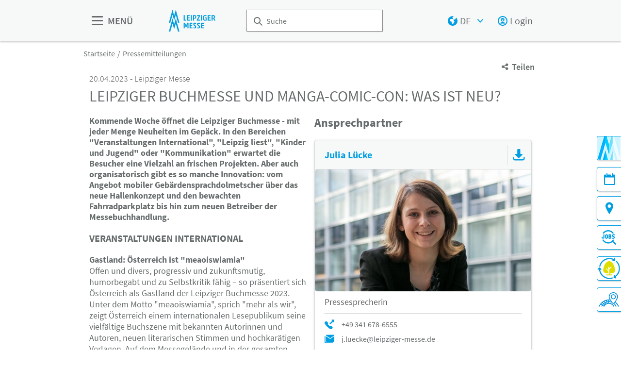

--- FILE ---
content_type: text/html;charset=UTF-8
request_url: https://www.leipziger-messe.de/de/pressemitteilungen/leipziger-buchmesse-und-manga-comic-con-was-ist-neu
body_size: 16667
content:
<!DOCTYPE html>
<html lang="de">

<head>
	
	<script src="https://cdn.consentmanager.net/delivery/autoblocking/dbe3bc35aa9a.js"
        type="text/javascript"
        data-cmp-ab="1"
        data-cmp-host="c.delivery.consentmanager.net"
        data-cmp-cdn="cdn.consentmanager.net"
        data-cmp-codesrc="1">
</script>
	<title>Leipziger Buchmesse und Manga-Comic-Con: Was ist neu? | Leipziger Messe</title>
	<meta http-equiv="Content-Type" content="text/html; charset=UTF-8">
	<meta name="viewport" content="width=device-width, initial-scale=1.0">
	<link rel="canonical" href="https://www.leipziger-messe.de/de/pressemitteilungen/leipziger-buchmesse-und-manga-comic-con-was-ist-neu">

	
		<link href="/de/pressemitteilungen/leipziger-buchmesse-und-manga-comic-con-was-ist-neu"
			  hreflang="de"
			  rel="alternate"/><link href="/en/press-releases/press-releases-detail_27968"
			  hreflang="en"
			  rel="alternate"/>
	

	<link rel="shortcut icon" href="/files/corporatesite/media/icons/lmu-favicon.png">
	<link rel="icon" href="/files/corporatesite/media/icons/lmu-favicon.png">
	

	<meta name="description" content="Kommende Woche öffnet die Leipziger Buchmesse - mit jeder Menge Neuheiten im Gepäck. In den Bereichen &quot;Veranstaltungen International&quot;, &quot;Leipzig liest&quot;, &quot;Kinder und Jugend&quot; oder &quot;Kommunikation&quot; erwartet die Besucher eine Vielzahl an frischen Projekten. Aber auch organisatorisch gibt es so manche Innovation: vom Angebot mobiler Gebärdensprachdolmetscher über das neue Hallenkonzept und den bewachten Fahrradparkplatz bis hin zum neuen Betreiber der Messebuchhandlung.
">
	
	<meta property="og:type" content="website">
	<meta property="og:site_name" content="Leipziger Messe">
	<meta property="og:url" content="https://www.leipziger-messe.de/de/pressemitteilungen/leipziger-buchmesse-und-manga-comic-con-was-ist-neu">
	<meta property="og:title"
		  content="Leipziger Buchmesse und Manga-Comic-Con: Was ist neu? | Leipziger Messe">
	<meta property="og:description" content="Kommende Woche öffnet die Leipziger Buchmesse - mit jeder Menge Neuheiten im Gepäck. In den Bereichen &quot;Veranstaltungen International&quot;, &quot;Leipzig liest&quot;, &quot;Kinder und Jugend&quot; oder &quot;Kommunikation&quot; erwartet die Besucher eine Vielzahl an frischen Projekten. Aber auch organisatorisch gibt es so manche Innovation: vom Angebot mobiler Gebärdensprachdolmetscher über das neue Hallenkonzept und den bewachten Fahrradparkplatz bis hin zum neuen Betreiber der Messebuchhandlung.
">
	<meta property="og:image" content="https://www.leipziger-messe.de">

	
		
		<!-- Google Tag Manager -->
		<script data-cmp-vendor="c5762" type="text/plain" class="cmplazyload" >//<![CDATA[
		(function(w,d,s,l,i){w[l]=w[l]||[];w[l].push({'gtm.start':
		new Date().getTime(),event:'gtm.js'});var f=d.getElementsByTagName(s)[0],
		j=d.createElement(s),dl=l!='dataLayer'?'&l='+l:'';j.async=true;j.src=
		'https://www.googletagmanager.com/gtm.js?id='+i+dl;f.parentNode.insertBefore(j,f);
		})(window,document,'script','dataLayer',"GTM-W29VDMM");//]]>
		</script>
		<!-- End Google Tag Manager -->
	
	
	<script>//<![CDATA[
	document.config = {
		lang : "de",
		fairIdentifier: "corporatesite",
		dateFormat : "DD.MM.YYYY",
		dateTimeFormat: "DD.MM.YYYY HH:mm",
		dateFormatWithoutYear: "DD.MM.",
		dateFormatMonthAndYear: "MM.YYYY",
		timeFormat: "HH:mm",
		timezone: "Europe\/Berlin",
		advertisement: {
			siteId : null,
			pageId : null,
			reviveServer: null,
			reviveId: null,
			reviveZoneIds: []
		},
		displayAgendaPersonsAsBadges : true,
        requiredRegistrationPlusOverlayFields: null,
		trackingConfig: null,
		
		
			savedItems: [],
		
		loginEnabled: true,
		loggedIn: false,
		loginUrl: "\/login?page=%2Fde%2Fpressemitteilungen%2Fleipziger-buchmesse-und-manga-comic-con-was-ist-neu",
        hallPlanUrl: null
	}//]]>
	</script>


	
<link rel="preload" href="/files/assets/fonts/SourceSansPro-Light.ttf" type="font/ttf" as="font" crossorigin="anonymous">
<link rel="preload" href="/files/assets/fonts/SourceSansPro-Regular.ttf" type="font/ttf" as="font" crossorigin="anonymous">
<link rel="preload" href="/files/assets/fonts/SourceSansPro-SemiBold.ttf" type="font/ttf" as="font" crossorigin="anonymous">
<link rel="preload" href="/files/assets/fonts/SourceSansPro-Bold.ttf" type="font/ttf" as="font" crossorigin="anonymous">
<link rel="preload" href="/files/assets/fonts/lm_icons.ttf" type="font/ttf" as="font" crossorigin="anonymous">
<link rel="preload" href="/files/assets/fonts/lm_icons.woff" type="font/woff" as="font" crossorigin="anonymous">
<link rel="preload" href="/files/assets/fonts/lm_icons.eot" type="application/vnd.ms-fontobject" as="font" crossorigin="anonymous">


	<link rel="stylesheet" href="/files/assets/css/main.css" crossorigin="anonymous">
	
	<link type="text/css" rel="stylesheet" href="/files/assets/css/app.css" crossorigin="anonymous">
	
	
	
	<script src="/files/assets/js/app.js" defer></script>
	

	
</head>

<body class="page-layout--1col theme-lm">

		<noscript><iframe src="https//www.googletagmanager.com/ns.html?id=GTM-W29VDMM" height="0" width="0" style="display:none;visibility:hidden"></iframe></noscript>
	

<header class="header-accessible js-header-accessible">

	<!-- Main row -->
	

	<!-- Main row -->
	<div class="header-accessible__main-row">
		<div class="header__main-row__wrapper container">

			<div class="header-accessible__mobile-triggers">
				<button class="btn btn--unstyled js-navigation-accessible-open">
					<span class="visually-hidden">Menü öffnen</span>
					<i class="icon icon-navigation-menu"></i>
				</button>
				<button class="btn btn--unstyled js-search-bar-toggle-trigger">
					<span class="visually-hidden">Suche ein-/ausblenden</span>
					<i class="icon icon-search-alternate"></i>
				</button>
			</div>


			<!-- Desktop trigger -->
			<div class="header-accessible__main-menue--desktop">
				<button class="btn btn--unstyled js-navigation-accessible-open">
					<i class="icon icon-navigation-menu"></i>
					<span>
						MENÜ
					</span>
				</button>
			</div>

			<!-- Tablet trigger -->
			<div class="header-accessible__tablet-trigger">
				<div>
					<button class="btn btn--unstyled js-search-bar-toggle-trigger">
						<span class="visually-hidden">Suche ein-/ausblenden</span>
						<i class="icon icon-search-alternate"></i>
					</button>
					<span>
						SUCHE
					</span>
				</div>
			</div>
			<!-- / Tablet trigger -->

			<!-- Branding -->
			<div class="header-accessible__branding">
				<a href="/de/">
					<img src="/files/corporatesite/master/media/globale-medien/messe-logos/logo-2.png" alt="Logo der Leipziger Messe: Doppel-M mit Text Leipziger Messe"
						title="Logo der Leipziger Messe: Doppel-M mit Text Leipziger Messe" class="header-accessible__branding__img" />
				</a>
			</div>
			<!-- / Branding -->

			<!-- Search bar -->
			<form class="header-accessible__search-bar js-search-bar" action="/de/suche/">
				<div class="search-wrapper">
					<input class="input with-suggester" name="q" type="text" autocomplete="off"
						placeholder="Suche" title="Suchbegriff eingeben" />
						<i class="icon icon-search-alternate"></i>
						<span class="visually-hidden">Suche</span>
				</div>
			</form>
			<!-- / Search bar -->

			<!-- Parent branding -->
			<div class="header-accessible__branding header-accessible__branding--parent">
				<!-- Optional -->
				
					
				
			</div>
			<!-- / Parent branding -->

			<!-- Action list -->
			<ul class="header-accessible__action-list header-accessible__action-list--desktop">
				<!-- Language Switch -->
				<li class="header__action-list__item">
					<label for="header-language" class="visually-hidden">Sprache</label>
					<select id="header-language" class="select header__language-select js-header-accessible-language-select">
						<option value="DE"
								data-href="/de/pressemitteilungen/leipziger-buchmesse-und-manga-comic-con-was-ist-neu" selected="selected">
							DE
						</option>
						<option value="EN"
								data-href="/en/press-releases/press-releases-detail_27968">
							EN
						</option>
						<option value="PL"
								data-href="https://www.targilipskie.pl">
							PL
						</option>
					</select>
				</li>
				
				<li class="header-accessible__action-list__item">
					<a href="/login?page=%2Fde%2Fpressemitteilungen%2Fleipziger-buchmesse-und-manga-comic-con-was-ist-neu" nofollow class="header-accessible__login-link link link--unstyled link--secondary" alt="login">
						<i class="icon icon-single-man-circle-alternate"></i>
						<span>Login</span>
					</a>
				</li>
				
			</ul>
		</div>
	</div>
	<!-- / Main row -->

	<!-- Sub Header (hide on down, show on up) -->
	
	<!-- / Sub Header -->




	<!-- Print row -->
	

	<div class="for-print">
		<div class="logo-branding">
			<img src="/files/corporatesite/master/media/globale-medien/messe-logos/logo-2.png" alt="Logo der Leipziger Messe: Doppel-M mit Text Leipziger Messe"
				 title="Logo der Leipziger Messe: Doppel-M mit Text Leipziger Messe" class="header__branding__img" />
		</div>
		<div class="lm-logo">
			
		</div>
	</div>



	<!-- Navigation -->
	
    <!-- Navigation -->
    <div class="navigation-overlay js-header-accessible-navigation">
        <div class="navigation-overlay__content">
            <div class="navigation-overlay__columns">
                <!-- LEVEL 1 -->
                <div class="navigation-overlay__level navigation-overlay__level--l1">
                    <button class="navigation-overlay__close-btn js-navigation-accessible-close">
                        <i class="icon icon-close"></i>
                    </button>
                    <!-- Branding Block -->
                    <div class="navigation-overlay__branding-block">
                        <div class="navigation-overlay__branding-block-logo">
                            <a href="/de/">
                                <img src="/files/corporatesite/master/media/globale-medien/messe-logos/logo-2.png" alt="Logo der Leipziger Messe: Doppel-M mit Text Leipziger Messe"
                                     title="Logo der Leipziger Messe: Doppel-M mit Text Leipziger Messe" class="navigation-overlay__branding__img" />
                            </a>
                        </div>
                        <div class="navigation-overlay__branding-block-date">
                            
                        </div>
                    </div>
                    <!-- / Branding Block -->

                    <ul class="navigation-list">
                        <li>
                            <!-- Level Indication -->
                            <div class="navigation-overlay__heading">
                                Menü
                            </div>
                        </li>

                        <li
                                class="navigation-list__item"
                        >
                            
                            
                                <a class="navigation-list__link" href="/de/kalender/">
                                    <span class="navigation-list__label">Kalender</span>
                                </a>
                            
                        </li>

                        <li
                                class="navigation-list__item"
                        >
                            
                                <a class="navigation-list__link navigation-list__link-toggle"
                                        data-target-el="l2-1" data-target-level="2">

                                        <span class="navigation-list__label">Unternehmen</span>
                                        <i class="icon icon-arrow-right navigation-list__arrow"></i>
                                </a>
                            
                            
                        </li>

                        <li
                                class="navigation-list__item"
                        >
                            
                                <a class="navigation-list__link navigation-list__link-toggle"
                                        data-target-el="l2-2" data-target-level="2">

                                        <span class="navigation-list__label">Locations</span>
                                        <i class="icon icon-arrow-right navigation-list__arrow"></i>
                                </a>
                            
                            
                        </li>

                        <li
                                class="navigation-list__item"
                        >
                            
                            
                                <a class="navigation-list__link" href="/de/unternehmen/region-leipzig/">
                                    <span class="navigation-list__label">Region Leipzig</span>
                                </a>
                            
                        </li>

                        <li
                                class="navigation-list__item"
                        >
                            
                                <a class="navigation-list__link navigation-list__link-toggle"
                                        data-target-el="l2-4" data-target-level="2">

                                        <span class="navigation-list__label">Karriere</span>
                                        <i class="icon icon-arrow-right navigation-list__arrow"></i>
                                </a>
                            
                            
                        </li>

                        <li
                                class="navigation-list__item"
                        >
                            
                                <a class="navigation-list__link navigation-list__link-toggle"
                                        data-target-el="l2-5" data-target-level="2">

                                        <span class="navigation-list__label">Medien</span>
                                        <i class="icon icon-arrow-right navigation-list__arrow"></i>
                                </a>
                            
                            
                        </li>

                        <li
                                class="navigation-list__item"
                        >
                            
                            
                                <a class="navigation-list__link" href="/de/messe-magazin/">
                                    <span class="navigation-list__label">Messe Magazin</span>
                                </a>
                            
                        </li>
                        <!-- / Navigation L1 -->
                    </ul>

                    <!-- Action List -->
                    <ul class="navigation-list transparent-mobile">
                        <li class="navigation-list__item action-item">
                            <a href="#" class="navigation-list__link js-navigation-accessible-language-select">
                                <span class="navigation-list__label navigation-list__label--action-list">
                                    <i class="icon icon-earth-2"></i> Sprache
                                </span>
                            </a>
                            <div class="navigation-accessible-language-select--mobile">
                                <a href="/de/pressemitteilungen/leipziger-buchmesse-und-manga-comic-con-was-ist-neu">Deutsch</a><a href="/en/press-releases/press-releases-detail_27968">Englisch</a>
                                <a href="https://www.targilipskie.pl">Polnisch</a>
                            </div>
                        </li>
                        <li class="navigation-list__item action-item">
                            <a href="/login?page=%2Fde%2Fpressemitteilungen%2Fleipziger-buchmesse-und-manga-comic-con-was-ist-neu" class="navigation-list__link">
                              <span class="navigation-list__label navigation-list__label--action-list">
                                  <i class="icon icon-single-man-circle-alternate"></i> Login
                              </span>
                            </a>
                        </li>
                    </ul>
                    <!-- / Action List -->

                    <!-- Metalinks -->
                    <ul class="metalink-list">
                        <li class="metalink-list__item">
                            <a class="link link--unstyled metalink-list__link"
                               href="/de/kontakt/">

                                <i class="icon icon-conversation-chat-1-alternate"></i>
                                

                                
                                <span class="metalink-list__label">Kontakt</span>
                            </a>
                        </li>
                        <li class="metalink-list__item">
                            <a class="link link--unstyled metalink-list__link"
                               href="/de/nachrichten/nachrichtenuebersicht">

                                <i class="icon icon-tag-new"></i>
                                

                                
                                <span class="metalink-list__label">News</span>
                            </a>
                        </li>
                        <li class="metalink-list__item">
                            <a class="link link--unstyled metalink-list__link"
                               href="/de/ausschreibungen/">

                                <i class="icon icon-pencil-write-1-alternate"></i>
                                

                                
                                <span class="metalink-list__label">Ausschreibungen</span>
                            </a>
                        </li>

                    </ul>
                    <!-- / Metalinks -->

                </div>

                <!-- LEVEL 2 -->
                <div class="navigation-overlay__level navigation-overlay__level--l2">
                    <button class="navigation-overlay__close-btn js-navigation-accessible-close">
                        <i class="icon icon-close"></i>
                    </button>
                    <!-- Branding Block -->
                    <div class="navigation-overlay__branding-block">
                        <div class="navigation-overlay__branding-block-logo transparent-mobile">
                            <a href="/de/">
                                <img src="/files/corporatesite/master/media/globale-medien/messe-logos/logo-2.png" alt="Logo der Leipziger Messe: Doppel-M mit Text Leipziger Messe"
                                     title="Logo der Leipziger Messe: Doppel-M mit Text Leipziger Messe" class="navigation-overlay__branding__img" />
                            </a>
                        </div>
                        <div class="navigation-overlay__branding-block-date transparent-mobile">
                            
                        </div>
                    </div>
                    <!-- / Branding Block -->

                    <div class="navigation-list">

                        <!-- Navigation L2 -->
                        
                        <ul id="l2-1"
                            class="navigation-list navigation-list--l2 is-active">

                            <!-- Back button (mobile only) -->
                            <li>
                                <a href="#" class="navigation-overlay__back-btn transparent-mobile navigation-list__link-toggle"
                                   data-target-level="1" data-target-el="l1-1">
                                    <i class="icon icon-arrow-left"></i> Zurück
                                </a>
                            </li>

                            <!-- Level Indication (mobile only) -->
                            <li>
                                <div class="navigation-overlay__heading transparent-mobile">
                                    Unternehmen
                                </div>
                            </li>

                            <li class="navigation-list__item"
                            >

                                
                                    <a class="navigation-list__link navigation-list__link-toggle"
                                       data-target-el="l3-1-0" data-target-level="3">
                                        <span class="navigation-list__label">Portrait</span>
                                        <i class="icon icon-arrow-right navigation-list__arrow"></i>
                                    </a>
                                

                                
                            </li>

                            <li class="navigation-list__item"
                            >

                                

                                
                                    <a class="navigation-list__link" href="/de/unternehmen/leistungen/">
                                        <span class="navigation-list__label">Leistungen</span>
                                    </a>
                                
                            </li>

                            <li class="navigation-list__item"
                            >

                                

                                
                                    <a class="navigation-list__link" href="/de/unternehmen/nachhaltigkeit/">
                                        <span class="navigation-list__label">Nachhaltigkeit</span>
                                    </a>
                                
                            </li>

                            <li class="navigation-list__item"
                            >

                                
                                    <a class="navigation-list__link navigation-list__link-toggle"
                                       data-target-el="l3-1-3" data-target-level="3">
                                        <span class="navigation-list__label">Unternehmenswerte</span>
                                        <i class="icon icon-arrow-right navigation-list__arrow"></i>
                                    </a>
                                

                                
                            </li>

                            <li class="navigation-list__item"
                            >

                                

                                
                                    <a class="navigation-list__link" href="/de/unternehmen/kunst/">
                                        <span class="navigation-list__label">Kunst</span>
                                    </a>
                                
                            </li>

                            <li class="navigation-list__item"
                            >

                                

                                
                                    <a class="navigation-list__link" href="/de/unternehmen/publikationen/">
                                        <span class="navigation-list__label">Publikationen</span>
                                    </a>
                                
                            </li>
                        </ul>
                        <ul id="l2-2"
                            class="navigation-list navigation-list--l2 is-active">

                            <!-- Back button (mobile only) -->
                            <li>
                                <a href="#" class="navigation-overlay__back-btn transparent-mobile navigation-list__link-toggle"
                                   data-target-level="1" data-target-el="l1-2">
                                    <i class="icon icon-arrow-left"></i> Zurück
                                </a>
                            </li>

                            <!-- Level Indication (mobile only) -->
                            <li>
                                <div class="navigation-overlay__heading transparent-mobile">
                                    Locations
                                </div>
                            </li>

                            <li class="navigation-list__item"
                            >

                                

                                
                                    <a class="navigation-list__link" href="/de/locations/ueberblick/">
                                        <span class="navigation-list__label">Überblick</span>
                                    </a>
                                
                            </li>

                            <li class="navigation-list__item"
                            >

                                

                                
                                    <a class="navigation-list__link" href="/de/locations/fuer-veranstalter/">
                                        <span class="navigation-list__label">Für Veranstalter</span>
                                    </a>
                                
                            </li>

                            <li class="navigation-list__item"
                            >

                                

                                
                                    <a class="navigation-list__link" href="/de/locations/glashalle/">
                                        <span class="navigation-list__label">Glashalle</span>
                                    </a>
                                
                            </li>

                            <li class="navigation-list__item"
                            >

                                

                                
                                    <a class="navigation-list__link" href="/de/locations/messehallen/">
                                        <span class="navigation-list__label">Messehallen</span>
                                    </a>
                                
                            </li>

                            <li class="navigation-list__item"
                            >

                                

                                
                                    <a class="navigation-list__link" href="/de/locations/freigelaende/">
                                        <span class="navigation-list__label">Freigelände</span>
                                    </a>
                                
                            </li>

                            <li class="navigation-list__item"
                            >

                                

                                
                                    <a class="navigation-list__link" href="/de/locations/congress-center-leipzig/">
                                        <span class="navigation-list__label">Congress Center Leipzig</span>
                                    </a>
                                
                            </li>

                            <li class="navigation-list__item"
                            >

                                

                                
                                    <a class="navigation-list__link" href="/de/locations/kongresshalle-am-zoo-leipzig/">
                                        <span class="navigation-list__label">KONGRESSHALLE am Zoo Leipzig</span>
                                    </a>
                                
                            </li>

                            <li class="navigation-list__item"
                            >

                                

                                
                                    <a class="navigation-list__link" href="/de/locations/barrierefreiheit/">
                                        <span class="navigation-list__label">Barrierefreiheit</span>
                                    </a>
                                
                            </li>
                        </ul>
                        
                        <ul id="l2-4"
                            class="navigation-list navigation-list--l2 is-active">

                            <!-- Back button (mobile only) -->
                            <li>
                                <a href="#" class="navigation-overlay__back-btn transparent-mobile navigation-list__link-toggle"
                                   data-target-level="1" data-target-el="l1-4">
                                    <i class="icon icon-arrow-left"></i> Zurück
                                </a>
                            </li>

                            <!-- Level Indication (mobile only) -->
                            <li>
                                <div class="navigation-overlay__heading transparent-mobile">
                                    Karriere
                                </div>
                            </li>

                            <li class="navigation-list__item"
                            >

                                

                                
                                    <a class="navigation-list__link" href="/de/karriere/arbeiten-bei-der-leipziger-messe/">
                                        <span class="navigation-list__label">Arbeiten bei der Leipziger Messe</span>
                                    </a>
                                
                            </li>

                            <li class="navigation-list__item"
                            >

                                

                                
                                    <a class="navigation-list__link" href="/de/karriere/stellenangebote/">
                                        <span class="navigation-list__label">Stellenangebote</span>
                                    </a>
                                
                            </li>

                            <li class="navigation-list__item"
                            >

                                

                                
                                    <a class="navigation-list__link" href="/de/karriere/ausbildung/">
                                        <span class="navigation-list__label">Ausbildung</span>
                                    </a>
                                
                            </li>

                            <li class="navigation-list__item"
                            >

                                

                                
                                    <a class="navigation-list__link" href="/de/karriere/praktikum/">
                                        <span class="navigation-list__label">Praktikum</span>
                                    </a>
                                
                            </li>

                            <li class="navigation-list__item"
                            >

                                

                                
                                    <a class="navigation-list__link" href="/de/karriere/aushilfen/">
                                        <span class="navigation-list__label">Aushilfen</span>
                                    </a>
                                
                            </li>
                        </ul>
                        <ul id="l2-5"
                            class="navigation-list navigation-list--l2 is-active">

                            <!-- Back button (mobile only) -->
                            <li>
                                <a href="#" class="navigation-overlay__back-btn transparent-mobile navigation-list__link-toggle"
                                   data-target-level="1" data-target-el="l1-5">
                                    <i class="icon icon-arrow-left"></i> Zurück
                                </a>
                            </li>

                            <!-- Level Indication (mobile only) -->
                            <li>
                                <div class="navigation-overlay__heading transparent-mobile">
                                    Medien
                                </div>
                            </li>

                            <li class="navigation-list__item"
                            >

                                

                                
                                    <a class="navigation-list__link" href="/de/medien/pressematerial/">
                                        <span class="navigation-list__label">Pressematerial</span>
                                    </a>
                                
                            </li>

                            <li class="navigation-list__item"
                            >

                                

                                
                                    <a class="navigation-list__link" href="/de/medien/presse-service/">
                                        <span class="navigation-list__label">Presse-Service</span>
                                    </a>
                                
                            </li>

                            <li class="navigation-list__item"
                            >

                                

                                
                                    <a class="navigation-list__link" href="/de/medien/social-media-wall/">
                                        <span class="navigation-list__label">Social Media Wall</span>
                                    </a>
                                
                            </li>

                            <li class="navigation-list__item"
                            >

                                

                                
                                    <a class="navigation-list__link" href="/de/medien/ansprechpartner/">
                                        <span class="navigation-list__label">Ansprechpartner</span>
                                    </a>
                                
                            </li>
                        </ul>
                        
                        <!-- / Navigation L2 -->
                    </div>

                    <!-- News Element -->
                    
                    <!-- / News Element -->
                </div>


                <!-- LEVEL 3 -->
                <div class="navigation-overlay__level navigation-overlay__level--l3">
                    <button class="navigation-overlay__close-btn js-navigation-accessible-close">
                        <i class="icon icon-close"></i>
                    </button>
                    <!-- Branding Block -->
                    <div class="navigation-overlay__branding-block">
                        <div class="navigation-overlay__branding-block-logo transparent-mobile">
                            <a href="/de/">
                                <img src="/files/corporatesite/master/media/globale-medien/messe-logos/logo-2.png" alt="Logo der Leipziger Messe: Doppel-M mit Text Leipziger Messe"
                                     title="Logo der Leipziger Messe: Doppel-M mit Text Leipziger Messe" class="navigation-overlay__branding__img" />
                            </a>
                        </div>
                        <div class="navigation-overlay__branding-block-date transparent-mobile">
                            
                        </div>
                    </div>
                    <!-- / Branding Block -->

                    <div class="navigation-list">
                        <!-- Navigation L3 -->
                        
                            
                                <ul id="l3-1-0"
                                    class="navigation-list navigation-list--l3 is-active">

                                    <!-- Back button (mobile only) -->
                                    <li>
                                        <a href="#" class="navigation-overlay__back-btn transparent-mobile navigation-list__link-toggle"
                                           data-target-level="2" data-target-el="l2-1">
                                            <i class="icon icon-arrow-left"></i> Zurück
                                        </a>
                                    </li>

                                    <!-- Level Indication (mobile only) -->
                                    <li>
                                        <div class="navigation-overlay__heading transparent-mobile">
                                            Portrait
                                        </div>
                                    </li>
                                    <!-- Third-level navigation items -->
                                    <li class="navigation-list__item">
                                        <a class="navigation-list__link" href="/de/unternehmen/portrait/fakten/">
                                            <span class="navigation-list__label">Fakten</span>
                                        </a>
                                    </li>
                                    <li class="navigation-list__item">
                                        <a class="navigation-list__link" href="/de/unternehmen/portrait/kompetenzfelder/">
                                            <span class="navigation-list__label">Kompetenzfelder</span>
                                        </a>
                                    </li>
                                    <li class="navigation-list__item">
                                        <a class="navigation-list__link" href="/de/unternehmen/portrait/management/">
                                            <span class="navigation-list__label">Management</span>
                                        </a>
                                    </li>
                                    <li class="navigation-list__item">
                                        <a class="navigation-list__link" href="/de/unternehmen/portrait/unternehmensgruppe/">
                                            <span class="navigation-list__label">Unternehmensgruppe</span>
                                        </a>
                                    </li>
                                    <li class="navigation-list__item">
                                        <a class="navigation-list__link" href="/de/unternehmen/portrait/mitgliedschaften/">
                                            <span class="navigation-list__label">Mitgliedschaften</span>
                                        </a>
                                    </li>
                                    <li class="navigation-list__item">
                                        <a class="navigation-list__link" href="/de/unternehmen/portrait/geschichte/">
                                            <span class="navigation-list__label">Geschichte</span>
                                        </a>
                                    </li>
                                    <li class="navigation-list__item">
                                        <a class="navigation-list__link" href="/de/unternehmen/portrait/auslandsvertretungen/">
                                            <span class="navigation-list__label">Auslandsvertretungen</span>
                                        </a>
                                    </li>
                                </ul>
                            
                                
                            
                                
                            
                                <ul id="l3-1-3"
                                    class="navigation-list navigation-list--l3 is-active">

                                    <!-- Back button (mobile only) -->
                                    <li>
                                        <a href="#" class="navigation-overlay__back-btn transparent-mobile navigation-list__link-toggle"
                                           data-target-level="2" data-target-el="l2-1">
                                            <i class="icon icon-arrow-left"></i> Zurück
                                        </a>
                                    </li>

                                    <!-- Level Indication (mobile only) -->
                                    <li>
                                        <div class="navigation-overlay__heading transparent-mobile">
                                            Unternehmenswerte
                                        </div>
                                    </li>
                                    <!-- Third-level navigation items -->
                                    <li class="navigation-list__item">
                                        <a class="navigation-list__link" href="/de/unternehmen/unternehmenswerte/leitbild/">
                                            <span class="navigation-list__label">Leitbild</span>
                                        </a>
                                    </li>
                                    <li class="navigation-list__item">
                                        <a class="navigation-list__link" href="/de/unternehmen/unternehmenswerte/weltoffenheit/">
                                            <span class="navigation-list__label">Weltoffenheit</span>
                                        </a>
                                    </li>
                                    <li class="navigation-list__item">
                                        <a class="navigation-list__link" href="/de/unternehmen/unternehmenswerte/verhaltenscodex/">
                                            <span class="navigation-list__label">Verhaltenscodex</span>
                                        </a>
                                    </li>
                                </ul>
                            
                                
                            
                                
                            
                        
                            
                                
                            
                                
                            
                                
                            
                                
                            
                                
                            
                                
                            
                                
                            
                                
                            
                        
                            
                                
                            
                                
                            
                                
                            
                                
                            
                                
                            
                        
                            
                                
                            
                                
                            
                                
                            
                                
                            
                        
                    </div>
                </div>

            </div>
        </div>
    </div>



</header>
<div class="container">
	<nav aria-label="breadcrumb">
		<ol class="breadcrumb">
			
	
		
		<li class="breadcrumb__item">
			<a href="/de/" title="Startseite" alt="Startseite">
				Startseite
			</a>
		</li>
	
	
		
	
		<li class="breadcrumb__item" aria-current="page">
			<a href="/de/pressemitteilungen/pressemitteilungen-uebersicht-spezial" alt="Pressemitteilungen"
					title="Pressemitteilungen">
					Pressemitteilungen
			</a>
		</li>
		
	
	

	

		</ol>
	</nav>
</div>

	<ul class="side-bar">

		

		
		<li class="side-bar__item side-bar__item--custom-image">
			<a href="/de/messe-magazin/" class="link link--unstyled" alt="Messe Magazin"> 
				
				<img class="image" src="/files/corporatesite/media/icons/sticky-messemagazin.png"/>
				<span class="side-bar__item__label">Messe Magazin</span>
			</a>
		</li>
		<li class="side-bar__item">
			<a href="/de/kalender/" class="link link--unstyled" alt="Veranstaltungen"> 
				<i class="icon icon-calendar"> </i>
				
				<span class="side-bar__item__label">Veranstaltungen</span>
			</a>
		</li>
		<li class="side-bar__item">
			<a href="/de/locations/ueberblick/#anchor_6838" class="link link--unstyled" alt="Anreise"> 
				<i class="icon icon-pin"> </i>
				
				<span class="side-bar__item__label">Anreise</span>
			</a>
		</li>
		<li class="side-bar__item side-bar__item--custom-image">
			<a href="/de/karriere/stellenangebote/#anchor_48496" class="link link--unstyled" alt="Stellenangebote"> 
				
				<img class="image" src="/files/corporatesite/media/icons/sticky-jobs.jpg" alt="Jobangebote" title="Jobangebote"/>
				<span class="side-bar__item__label">Stellenangebote</span>
			</a>
		</li>
		<li class="side-bar__item side-bar__item--custom-image">
			<a href="/de/unternehmen/nachhaltigkeit/" class="link link--unstyled" alt="Nachhaltigkeit"> 
				
				<img class="image" src="/files/corporatesite/media/icons/sticky-nachhaltigkeit.jpg"/>
				<span class="side-bar__item__label">Nachhaltigkeit</span>
			</a>
		</li>
		<li class="side-bar__item side-bar__item--custom-image">
			<a href="/de/locations/fuer-veranstalter/" class="link link--unstyled" alt="Für Veranstalter"> 
				
				<img class="image" src="/files/corporatesite/media/icons/sticky-locations-veranstalter.jpg"/>
				<span class="side-bar__item__label">Für Veranstalter</span>
			</a>
		</li>
	</ul>

<button class="btn btn--secondary scroll-top-button js-scroll-top" title="Zum Seitenanfang">
	<span class="visually-hidden">Zum Seitenanfang</span> <i class="icon icon-arrow-up-1"></i>
</button>


<div class="container">
	<div class="sharing-dropdown js-sharing-dropdown">

	<button class="sharing-dropdown__trigger link link--icon link--static link--secondary js-sharing-dropdown-trigger">
		<i class="icon icon-share"></i>
		<span>Teilen</span>
	</button>

	<div class="sharing-dropdown__list" ><ul class="social-bar">
	<li class="social-bar__item">
		<a href="https://www.facebook.com/sharer/sharer.php?u=https%3A%2F%2Fwww.leipziger-messe.de%2Fde%2Fpressemitteilungen%2Fleipziger-buchmesse-und-manga-comic-con-was-ist-neu"
				target="_blank" class="social-btn social-btn--facebook" rel="noreferrer" alt="facebook">
			<i class="icon icon-social-media-facebook-1"></i>
		</a>
	</li>
	<li class="social-bar__item">
		<a href="https://x.com/intent/post?url=https%3A%2F%2Fwww.leipziger-messe.de%2Fde%2Fpressemitteilungen%2Fleipziger-buchmesse-und-manga-comic-con-was-ist-neu&amp;text=Leipziger%20Buchmesse%20und%20Manga-Comic-Con%3A%20Was%20ist%20neu%3F"
				target="_blank" class="social-btn social-btn--x"
				rel="noreferrer" alt="x">
			<i class="icon social-btn-icon"></i>
		</a>
	</li>
	<li class="social-bar__item">
		<a href="http://pinterest.com/pin/create/button?url=https%3A%2F%2Fwww.leipziger-messe.de%2Fde%2Fpressemitteilungen%2Fleipziger-buchmesse-und-manga-comic-con-was-ist-neu&amp;media=https%3A%2F%2Fwww.leipziger-messe.de&amp;description=Kommende%20Woche%20%C3%B6ffnet%20die%20Leipziger%20Buchmesse%20-%20mit%20jeder%20Menge%20Neuheiten%20im%20Gep%C3%A4ck.%20In%20den%20Bereichen%20%22Veranstaltungen%20International%22%2C%20%22Leipzig%20liest%22%2C%20%22Kinder%20und%20Jugend%22%20oder%20%22Kommunikation%22%20erwartet%20die%20Besucher%20eine%20Vielzahl%20an%20frischen%20Projekten.%20Aber%20auch%20organisatorisch%20gibt%20es%20so%20manche%20Innovation%3A%20vom%20Angebot%20mobiler%20Geb%C3%A4rdensprachdolmetscher%20%C3%BCber%20das%20neue%20Hallenkonzept%20und%20den%20bewachten%20Fahrradparkplatz%20bis%20hin%20zum%20neuen%20Betreiber%20der%20Messebuchhandlung.%0A"
				target="_blank"
		   		rel="noreferrer"
		    	alt="pinterest"
		   		class="social-btn social-btn--pinterest">
			<i class="icon icon-social-pinterest"></i>
		</a>
	</li>
	<li class="social-bar__item">
		<a href="https://www.xing.com/social_plugins/share?url=https%3A%2F%2Fwww.leipziger-messe.de%2Fde%2Fpressemitteilungen%2Fleipziger-buchmesse-und-manga-comic-con-was-ist-neu"
				target="_blank" class="social-btn social-btn--xing" rel="noreferrer" alt="xing">
			<i class="icon icon-social-media-xing"></i>
		</a>
	</li>
	<li class="social-bar__item">
		<a href="https://www.linkedin.com/cws/share?url=https%3A%2F%2Fwww.leipziger-messe.de%2Fde%2Fpressemitteilungen%2Fleipziger-buchmesse-und-manga-comic-con-was-ist-neu"
		   target="_blank" class="social-btn social-btn--linkedin" rel="noreferrer" alt="linkedIn">
			<i class="icon icon icon-professional-network-linkedin"></i>
		</a>
	</li>
	<li class="social-bar__item">
		<a href="https://mastodon.social/share?textLeipziger%20Buchmesse%20und%20Manga-Comic-Con%3A%20Was%20ist%20neu%3F&amp;url=https%3A%2F%2Fwww.leipziger-messe.de%2Fde%2Fpressemitteilungen%2Fleipziger-buchmesse-und-manga-comic-con-was-ist-neu"
		   target="_blank" class="social-btn social-btn--mastodon" rel="noreferrer" alt="Mastodon">
			<i class="icon social-btn-icon"></i>
		</a>
	</li>
	<li class="social-bar__item">
		<a href="https://www.threads.net/intent/post?text=Leipziger%20Buchmesse%20und%20Manga-Comic-Con%3A%20Was%20ist%20neu%3F&amp;url=https%3A%2F%2Fwww.leipziger-messe.de%2Fde%2Fpressemitteilungen%2Fleipziger-buchmesse-und-manga-comic-con-was-ist-neu"
		   target="_blank" class="social-btn social-btn--threads" rel="noreferrer" alt="Threads">
			<i class="icon social-btn-icon"></i>
		</a>
	</li>
	<li class="social-bar__item">
		<a href="mailto:?subject=Leipziger%20Buchmesse%20und%20Manga-Comic-Con%3A%20Was%20ist%20neu%3F&amp;body=Kommende%20Woche%20%C3%B6ffnet%20die%20Leipziger%20Buchmesse%20-%20mit%20jeder%20Menge%20Neuheiten%20im%20Gep%C3%A4ck.%20In%20den%20Bereichen%20%22Veranstaltungen%20International%22%2C%20%22Leipzig%20liest%22%2C%20%22Kinder%20und%20Jugend%22%20oder%20%22Kommunikation%22%20erwartet%20die%20Besucher%20eine%20Vielzahl%20an%20frischen%20Projekten.%20Aber%20auch%20organisatorisch%20gibt%20es%20so%20manche%20Innovation%3A%20vom%20Angebot%20mobiler%20Geb%C3%A4rdensprachdolmetscher%20%C3%BCber%20das%20neue%20Hallenkonzept%20und%20den%20bewachten%20Fahrradparkplatz%20bis%20hin%20zum%20neuen%20Betreiber%20der%20Messebuchhandlung.%0A%20https%3A%2F%2Fwww.leipziger-messe.de%2Fde%2Fpressemitteilungen%2Fleipziger-buchmesse-und-manga-comic-con-was-ist-neu"
			target="_blank" class="social-btn social-btn--email" rel="noreferrer" alt="email">
			<i class="icon icon-paginate-filter-mail"></i>
		</a>
	</li>
	
	<li class="social-bar__item d-lg-none">
		<a href="whatsapp://send?text=Leipziger%20Buchmesse%20und%20Manga-Comic-Con%3A%20Was%20ist%20neu%3F%20https%3A%2F%2Fwww.leipziger-messe.de%2Fde%2Fpressemitteilungen%2Fleipziger-buchmesse-und-manga-comic-con-was-ist-neu"
				target="_blank" class="social-btn social-btn--whatsapp" rel="noreferrer" alt="whatsapp">
			<i class="icon icon-messaging-whatsapp"></i>
		</a>
	</li>
</ul>
</div>

</div>

	<div class="sticky-content">
		
	</div>

	


	<div class="main-content">
		<div class="main-content__col">

			

			

	
	
		
		<span id="anchor_1254"></span>
	

	
	
		
		<div class="container press-detail-page">

	<div class="page-headline">
		<div class="page-headline__sub">
			<span>20.04.2023</span>
			<span> Leipziger Messe </span>
			
		</div>
		<h1> Leipziger Buchmesse und Manga-Comic-Con: Was ist neu? </h1>
		
	</div>

	<div class="row gx-3">

		
		<div class="col">
			<h4> Kommende Woche öffnet die Leipziger Buchmesse - mit jeder Menge Neuheiten im Gepäck. In den Bereichen &quot;Veranstaltungen International&quot;, &quot;Leipzig liest&quot;, &quot;Kinder und Jugend&quot; oder &quot;Kommunikation&quot; erwartet die Besucher eine Vielzahl an frischen Projekten. Aber auch organisatorisch gibt es so manche Innovation: vom Angebot mobiler Gebärdensprachdolmetscher über das neue Hallenkonzept und den bewachten Fahrradparkplatz bis hin zum neuen Betreiber der Messebuchhandlung.
 </h4>

			
			
				

	
	

	
	

	
	

	

	<div class="content-component__section-wrapper">
		<div class="content-component__content-col">
			<h3>VERANSTALTUNGEN INTERNATIONAL</h3><p></p><p><b>Gastland: Österreich ist &#34;meaoiswiamia&#34;</b><br>Offen und divers, progressiv und zukunftsmutig, humorbegabt und zu Selbstkritik fähig – so präsentiert sich Österreich als Gastland der Leipziger Buchmesse 2023. Unter dem Motto &#34;meaoiswiamia&#34;, sprich &#34;mehr als wir&#34;, zeigt Österreich einem internationalen Lesepublikum seine vielfältige Buchszene mit bekannten Autorinnen und Autoren, neuen literarischen Stimmen und hochkarätigen Verlagen. Auf dem Messegelände und in der gesamten Stadt sind mehrere hunderte Literaten und vielfältige Veranstaltungsformate zu erleben. <br><i>27. bis 30. April | Halle 4 Stand D201/E200, Schaubühne Lindenfels und viel mehr | 
	
	
	
	
	
	
		
		<a href="http://www.gastland-leipzig23.at/" class="link link--icon" target="_blank" rel="noreferrer">
			<i class="icon icon-arrow-corner-right-up"></i>
			www.gastland-leipzig23.at
		</a>
	




	
</i></p><p></p><p><b>Ukraine-Stand: &#34;Erinnern – Weiterdenken – Neu gestalten&#34;</b><br>&#34;Erinnern – Weiterdenken – Neu gestalten.&#34; Unter diesem Thema öffnet ein Ukraine-Stand auf der Messe und bietet vielfältigen Persönlichkeiten des Landes eine Bühne für ihre so dringend gebrauchten Appelle. Im Mittelpunkt stehen Themen wie Erinnerungskultur und ihre Instrumentalisierung unter Kriegsbedingungen, Pazifismus, Gerechtigkeit, Verschwörungstheorien, Informationssicherheit, Frauenrollen im Krieg sowie die Dekolonialisierung der Kunst.<br><i>27. bis 30. April | Forum Ukraine (Halle 4, Stand D307) | 
	
	
	
	
	
	
		
		<a href="https://www.leipziger-buchmesse.de/de/leipzig-liest/programmsuche/?limitSearchResults=10&place=Forum+Ukraine" class="link link--icon" target="_blank" rel="noreferrer">
			<i class="icon icon-arrow-corner-right-up"></i>
			Programm im Forum Ukraine
		</a>
	




	
 | 
	
	
	
	
	
	
		
		<a href="https://www.leipziger-buchmesse.de/de/leipzig-liest/programmsuche/?limitSearchResults=20&topics=Ukraine" class="link link--icon" target="_blank" rel="noreferrer">
			<i class="icon icon-arrow-corner-right-up"></i>
			Programm aller Veranstaltungen mit dem Fokus auf die Ukraine
		</a>
	




	
 </i></p><p></p><p><b>TRADUKI: Lang ersehnter gemeinsamer Auftritt und neue Bühne Traduki-Kafana</b><br>&#34;Zwischen den Zeilen – Zwischen den Zeiten&#34; heißt das Motto des diesjährigen TRADUKI-Programms der Leipziger Buchmesse zur Literatur Südosteuropas. In diesem Jahr kann der lang geplante gemeinsame Auftritt endlich stattfinden. Mit vier Diskussionen auf dem prominenten Café Europa zu politischen und kulturellen Themen sowie 15 Veranstaltungen auf der neuen eigenen kleinen Bühne, der TRADUKI-Kafana (Halle 4/D407) bringt das multinationale Literaturnetzwerk TRADUKI viel Südosteuropa nach Leipzig. In der Gemeinschaftspräsentation sind mehr als 40 Autorinnen und Autoren aus Albanien, Bosnien und Herzegowina, Bulgarien, Kosovo, Kroatien, Montenegro, Nordmazedonien, Rumänien, Serbien und Slowenien zu erleben, darunter Ana Marwan, Mircea Cărtărescu, Lana Bastašić und Anja Zag Golob. <br><i>27. bis 30. April | Halle 4, Stand D407 | 
	
	
	
	
	
	
		
		<a href="https://www.leipziger-buchmesse.de/de/leipzig-liest/programmsuche/?limitSearchResults=10&series=Traduki.Literatur+aus+S%C3%BCdosteuropa" class="link link--icon" target="_blank" rel="noreferrer">
			<i class="icon icon-arrow-corner-right-up"></i>
			Programm
		</a>
	




	
 | 
	
	
	
	
	
	
		
		<a href="https://traduki.eu" class="link link--icon" target="_blank" rel="noreferrer">
			<i class="icon icon-arrow-corner-right-up"></i>
			traduki.eu
		</a>
	




	
 </i></p><p></p><h3>LEIPZIG LIEST</h3><p></p><p><b>Forum Offene Gesellschaft</b><br>Demokratie, Meinungsfreiheit, soziale Gerechtigkeit, Diskriminierung, Krieg und Integration – um diese und andere drängende gesellschaftliche Themen wird es im neuen Forum Offene Gesellschaft gehen. Auf der Bühne diskutieren Autoren, Politiker, Wissenschaftler und Journalisten, um neue Sichtweisen und Perspektiven auf und für die Gesellschaft und unser Zusammenleben aktiv zu befördern. <br><i>27. bis 30. April | 
	
	
	
	
	
	
		
		<a href="https://www.leipziger-buchmesse.de/de/erleben/was-ist-neu/forum-offene-gesellschaft/" class="link link--icon" target="_blank" rel="noreferrer">
			<i class="icon icon-arrow-corner-right-up"></i>
			Forum offene Gesellschaft 
		</a>
	




	
– Halle 4, Stand E101 </i></p><p></p><p><b>#buchbar: Auf einen Kaffee mit Autorinnen und Autoren</b><br>In der #buchbar in Halle 2 kann das Publikum mit Autoren ganz persönlich ins Gespräch kommen. Kern des Standes ist ein community table, ein langer Tisch, an dem jeweils bis zu sechs Autoren und das interessierte Publikum in insgesamt 16 Sessions Platz nehmen und bei Kaffee und Croissants plaudern, fern von der klassischen Bühnensituation. In Ergänzung gibt es moderierte Gespräche an der Bar. Buchkauf und Signieren runden dieses besondere Messeerlebnis ab. <br><i>27. bis 30. April | Halle 2, Stand E600 | 
	
	
	
	
	
	
		
		<a href="https://www.leipziger-buchmesse.de/buchbar" class="link link--icon" target="_blank" rel="noreferrer">
			<i class="icon icon-arrow-corner-right-up"></i>
			www.leipziger-buchmesse.de/buchbar
		</a>
	




	
</i></p><p></p><p><b>Buchhandelstour &#34;Your Place to Read&#34; – Finale auf der Leipziger Buchmesse</b><br>Den stationären Buchhandel als Ort des Lesens zeigen und die literarische Vielfalt feiern – das war und ist die Intention hinter der Buchhandelstour &#34;Your Place to Read&#34;. Bis zur Leipziger Buchmesse präsentierten Autorinnen und Autoren in insgesamt zwölf Städten ihre Frühjahrsnovitäten. Begleitet wurde dies durch eine Social Media Aktion, in der man seine Lieblingsbuchhandlung empfehlen konnte. Zur Leipziger Buchmesse erlebt die Tour nun ihr Finale: Am Messestand können Besucher in allen gelesenen Werke stöbern, sich am Fotospot zum gemütlichen Lesen niederlassen – und natürlich die eigene Lieblingsbuchhandlung promoten. <br><i>27. bis 30. April | Halle 4, A101 | 
	
	
	
	
	
	
		
		<a href="https://www.leipziger-buchmesse.de/yourplacetoread" class="link link--icon" target="_blank" rel="noreferrer">
			<i class="icon icon-arrow-corner-right-up"></i>
			www.leipziger-buchmesse.de/yourplacetoread
		</a>
	




	
</i></p><p></p><p><b>Medienforum</b><br>Ein Echo der Medienwelt erleben Besucherinnen und Besucher im neu geschaffenen Medienforum. Im Stundentakt sprechen die Redakteurinnen und Redakteure renommierter Medien mit Autoren über ihre Frühjahrsnovitäten. Gäste sind unter anderem TV-Total-Moderator und Kabarettist Sebastian Pufpaff, der für den Preis der Leipziger Buchmesse nominierte Literatur- und Sozialwissenschaftler Jan Philipp Reemtsma oder Sachbuch-Autor Per Leo. <br><i>27. bis 30. April | Halle 5, Stand C501 | 
	
	
	
	
	
	
		
		<a href="https://www.leipziger-buchmesse.de/de/leipzig-liest/programmsuche/?limitSearchResults=20&place=Medienforum" class="link link--icon" target="_blank" rel="noreferrer">
			<i class="icon icon-arrow-corner-right-up"></i>
			Medienforum
		</a>
	




	
</i></p><p></p><p><b>Neue Signierbereiche in Halle 3 und 4</b><br>Die Stars ganz nah treffen – und dabei ein Autogramm erheischen. Das ist auf der Leipziger Buchmesse und Manga-Comic-Con möglich. Neben dem bereits bestehenden Signierbereich in Halle 1 gibt es in diesem Jahr erstmals auch Signierbereiche in Halle 3 und 4. Mit dabei sind unter anderem Bernhard Hoëcker, Bianca Iosivoni, Keri Kusabi, Sarah Sprinz, Tanya Stewner und Brianna Wiest.<br><i>27. bis 30. April | 
	
	
	
	
	
	
		
		<a href="https://www.leipziger-buchmesse.de/de/leipzig-liest/?limitSearchResults=10&place=Signierbereich+Halle+1" class="link link--icon" target="_blank" rel="noreferrer">
			<i class="icon icon-arrow-corner-right-up"></i>
			Programm Signierbereich Halle 1
		</a>
	




	
 | 
	
	
	
	
	
	
		
		<a href="https://www.leipziger-buchmesse.de/de/leipzig-liest/?limitSearchResults=10&place=Signierbereich+Halle+3" class="link link--icon" target="_blank" rel="noreferrer">
			<i class="icon icon-arrow-corner-right-up"></i>
			Programm Signierbereich Halle 3
		</a>
	




	
 | 
	
	
	
	
	
	
		
		<a href="https://www.leipziger-buchmesse.de/de/leipzig-liest/?limitSearchResults=10&place=Signierbereich+Halle+4" class="link link--icon" target="_blank" rel="noreferrer">
			<i class="icon icon-arrow-corner-right-up"></i>
			Programm Signierbereich Halle 4
		</a>
	




	
</i></p><p></p><p><b>TikTok erstmals auf der Leipziger Buchmesse</b><br>Erstmals präsentieren sich TikTok und die #BookTok Community auf der Leipziger Buchmesse. In zwei Masterclasses – einmal für Verleger (27. April) und einmal für Autoren (29. April) im Rahmen der Autor:innenrunde – erklären Experten des Netzwerkes, wie man TikTok optimal fürs Marketing nutzen kann. Am Messefreitag, 28. April, laden zudem Ulrike Altig, Geschäftsführerin media control, und Tobias Hening, General Manager TikTok Deutschland &amp; Central Eastern Europe zu einem besonderen Marktblick ein: Sie zeigen, wie weit TikTok sich auf Verkaufszahlen im Buchmarkt auswirkt. <br><i>27./28./29. April | Medienforum &amp; Autor:innenrunde </i></p><p></p><p><b>Pen &amp; Paper-Event der Phantastischen Akademie</b><br>Die Phantastische Akademie e.V. kommt in diesem Jahr mit einem besonderen Event für Phantastik-Fans zur Leipziger Buchmesse. Bei &#34;Pen &amp; Paper: Die Bibliothek aus Obsidian&#34; können die Mitwirkenden in die fiktiven Rollen abenteuerlustiger Katzen schlüpfen und gemeinsam durch Erzählen ein Abenteuer erleben.<br><i>28. April um 15 Uhr | Große Bühne – Halle 3, Stand G400 | 
	
	
	
	
	
	
		
		<a href="https://www.leipziger-buchmesse.de/pco/de/buchmesse/63e9e80e4712da57c90e06db" class="link link--icon" rel="noreferrer">
			<i class="icon icon-arrow-corner-right-up"></i>
			Pen &amp; Paper
		</a>
	




	
</i></p><p></p><p><b>Radioballett </b><br>Radioballett ist eine interaktive Performancekunst des Körperfunkkollektivs, die einem Smart Mob oder einer performativen Intervention gleicht. Den Teilnehmenden wird dabei die Möglichkeit gegeben, sich selbst künstlerisch auszuprobieren, in eine andere Welt einzutauchen und sich kreativ den gegebenen Raum anzueignen. Dafür werden sie mithilfe von Funkkopfhörern Teil einer Geschichte, die sie mit der Befolgung eingeflochtener Handlungsanweisungen selbst zum Leben erwecken.<br><i>27. bis 30. April | 
	
	
	
	
	
	
		
		<a href="https://www.leipziger-buchmesse.de/de/leipzig-liest/programmsuche/?q=Radioballett&limitSearchResults=10" class="link link--icon" target="_blank" rel="noreferrer">
			<i class="icon icon-arrow-corner-right-up"></i>
			täglich zu verschiedenen Zeiten
		</a>
	




	
 | Dance Area (Halle 1, Stand L303) und Große Bühne (Halle 3, Stand G400)</i></p><p></p><h3>KINDER UND JUGEND</h3><p></p><p><b>UVERSE</b><br>Der JugendCampus UVERSE ist die neue Kreativwerkstatt auf der Leipziger Buchmesse. In vier verschiedenen Themenwelten verschmelzen abwechslungsreiche Formate, Ausdrucksformen und Techniken zu einer spannenden Workshop-Sphäre. Egal ob Rap, Poetry Slam, Tanz und Theater, Comic-Art oder KI-Technologie – alles dreht sich um kreatives Ausprobieren und Mitgestalten. Die Kinder und Jugendlichen widmen sich zusammen mit Initiativen, Kulturschaffenden und Künstlern den wichtigen Kernthemen unseres (Zusammen-)Lebens, wodurch kreative Prozesse angestoßen werden und das Handeln und Verstehen in den Fokus rückt.<br><i>27. bis 30. April | Halle 3, Stand B200 | 
	
	
	
	
	
	
		
		<a href="https://www.leipziger-buchmesse.de/de/erleben/was-ist-neu/jugendcampus-uverse/" class="link link--icon" target="_blank" rel="noreferrer">
			<i class="icon icon-arrow-corner-right-up"></i>
			JugendCampus UVERSE
		</a>
	




	
 </i></p><p></p><p><b>Lesekompass mit Comic Edition</b><br>Seit 2012 prämiert der Lesekompass Neuerscheinungen im Kinder- und Jugendbereich, die für die Leseförderung besonders geeignet sind. In diesem Jahr legt die Jury einen neuen Schwerpunkt und vergibt den Preis erstmals an zehn Comics, Mangas oder Graphic Novels. Im Rahmen der Leipziger Buchmesse wählt die Kinder- und Jugendjury aus der Top Ten ihren Favoriten.<br><i>Preisverleihung am 27. April um 10:30 Uhr | Forum Kinder-Jugend-Bildung - Halle 3, Stand A307 | 
	
	
	
	
	
	
		
		<a href="https://www.leipziger-buchmesse.de/de/erleben/fachprogramm/preisverleihungen/lesekompass/" class="link link--icon" target="_blank" rel="noreferrer">
			<i class="icon icon-arrow-corner-right-up"></i>
			Der Lesekompass
		</a>
	




	
</i></p><p></p><p><b>Weltensammler: Augmented Reality Spiel in der Messebuchhandlung </b><br>Tausche Klassenzimmer gegen virtuelle Büchermission heißt es, wenn Hugendubel jungen Besucherinnen und Besuchern zwischen 10 und 16 Jahren das Erlebnis Buch ganz neu ermöglicht. Der Buchhandelsfilialist bietet in seiner Augmented Reality (AR) Gaming App &#34;Weltensammler&#34; ein exklusiv für die Leipziger Buchmesse konzipiertes Spiel an. Auf der Fantasy-Mission gilt es, sich an verschiedenen Messeständen mit Büchern zu beschäftigen, Rätsel zu lösen, und so &#34;Zutaten&#34; freizuspielen und zu sammeln. Am Ende wartet ein Geschenk und eine große Verlosung von Hugendubel-Buchgutscheinen auf die jungen Teilnehmer. <br><i>27. bis 30. April | 10 bis 18 Uhr | Messebuchhandlung in Halle 3, B601/C501 und Halle 4, C500/D500 | 
	
	
	
	
	
	
		
		<a href="https://www.leipziger-buchmesse.de/de/erleben/fachprogramm/fokus-bildung/klassenausflug" class="link link--icon" target="_blank" rel="noreferrer">
			<i class="icon icon-arrow-corner-right-up"></i>
			mehr Informationen
		</a>
	




	
 </i></p><p></p><h3>KOMMUNIKATION</h3><p></p><p><b>buchmesse ON AIR</b><br>Für alle, die nicht bei der Leipziger Buchmesse dabei sein können, gibt es erstmals den Stream buchmesse ON AIR. Im Netz sowie auf einer Leinwand auf dem Leipziger Marktplatz werden hier ausgewählte Veranstaltungen gezeigt sowie in kurzen Beiträgen live von der Buchmesse berichtet.<br><i>26. bis 30. April | Startseite www.leipziger-buchmesse.de | LED-Wand auf dem Leipziger Marktplatz </i></p><p></p><h3>ORGANISATORISCHES</h3><p></p><p><b>Neues Hallenkonzept</b><br>Das Hallenkonzept der Leipziger Buchmesse und Manga-Comic-Con wurde in diesem Jahr angepasst. Erstmals weitet sich die Manga-Comic-Con von Halle 1 zusätzlich in Halle 3 aus. Hier sind auch die Kinder- und Jugendangebote platziert. Halle 2 umfasst neben Belletristik/Sachbuch die Bereiche Wissenschaft und Bildung, Grafik und Buchkunst sowie Reisebuch. In Halle 4 finden sich die internationalen Aussteller sowie Musik. Halle 5 beherbergt den Bereich autoren@leipzig und Kunstbuch. Aussteller von Belletristik und Sachbuch/Essayistik sind in allen Hallen zu finden. <br><i>Überblick über die 
	
	
	
	
	
	
		
		<a href="https://www.leipziger-buchmesse.de/files/buchmesse/media/ausstellen/pdf/2023/neu/01-uebersicht-messebereiche-hallenaufteilung.pdf" class="link link--icon" target="_blank" rel="noreferrer">
			<i class="icon icon-arrow-corner-right-up"></i>
			Hallenaufteilung.
		</a>
	




	
</i></p><p></p><p><b>Mobile Gebärdensprachdolmetscher</b><br>Statt wie bisher einzelne ausgewählte Veranstaltungen zu dolmetschen, setzt die Leipziger Buchmesse in diesem Jahr bewusst auf ein flexibles Angebot, um tauben Menschen einen größtmöglichen Service zu bieten. Erstmals stehen mobile Dolmetscherinnen und Dolmetscher deutscher Gebärdensprache für individuelle Messebesuche zur Verfügung. Die Dolmetscher begleiten Besucher zu gewünschten Veranstaltungen oder auch beim Gang über die Messe. Auf diese Weise soll der barrierefreie Zugang zu allen Angeboten weiter verbessert werden.<br><i>Verfügbar an allen Messetagen für je 1 Stunde von 10:00 bis 18:00 Uhr und Sonntag von 10:00 bis 17:00 Uhr | Anmeldung unter 

	
	
		<a href="mailto:willkommen@leipziger-buchmesse.de">willkommen@leipziger-buchmesse.de</a>
	
 oder vor Ort (Glashalle, Raum neben dem Messeshop).</i></p><p></p><p><b>Bewachter Fahrradparkplatz am Messesee</b><br>Wer auf volle Straßenbahnen und S-Bahnen verzichten möchte, kann ganz bequem mit dem Rad zur Leipziger Messe fahren. Erstmals in diesem Jahr gibt es sogenannte Bike Sitter, die das Fahrrad ganztags in Obhut nehmen. Für ein Entgelt von 2 Euro stehen die Fahrräder sicher und bewacht, während Besucher sich ins Messegetümmel stürzen. <br><i>27. bis 30. April | 7.30 bis 19.30 Uhr | Neben der Glashalle – Infos auf der Webseite unter 
	
	
	
	
	
	
		
		<a href="https://www.leipziger-buchmesse.de/de/gelaende-anreise/anfahrt-und-parken/" class="link link--icon" target="_blank" rel="noreferrer">
			<i class="icon icon-arrow-corner-right-up"></i>
			&#34;Anreise- und Parkmöglichkeiten&#34;
		</a>
	




	
</i></p><p></p><p><b>Buchverkauf &amp; Messebuchhandlung</b><br>Erstmals betreibt Hugendubel die Messebuchhandlung der Leipziger Buchmesse. In Halle 3 dreht sich alles um Kinder- und Jugendbücher sowie Phantastik. Halle 4 widmet sich der Belletristik und dem Sachbuch. Darüber hinaus können die Bücher auch direkt am Stand gekauft werden. <br><i>27. bis 30. April | 10 bis 18 Uhr | Halle 3 und 4 </i></p><p></p><p><small><b>Über die Leipziger Buchmesse </b></small></p><p><small>Die Leipziger Buchmesse ist der wichtigste Frühjahrstreff der Buch- und Medienbranche und versteht sich als Messe für Leser, Autoren und Verlage. Sie präsentiert die Neuerscheinungen des Frühjahrs, aktuelle Themen und Trends und zeigt neben junger deutschsprachiger Literatur auch Neues aus Mittel- und Osteuropa. Gastland der Leipziger Buchmesse 2023 ist Österreich. Durch die einzigartige Verbindung von Messe und "Leipzig liest" – dem größten europäischen Lesefest – hat sich die Buchmesse zu einem Publikumsmagneten entwickelt. Zur letzten Veranstaltung kamen 2.500 Aussteller aus 46 Ländern und begeisterten auf dem Messegelände sowie in der gesamten Stadt 286.000 Besucher. Die Leipziger Buchmesse wird durch NEUSTART KULTUR der Beauftragten der Bundesregierung für Kultur und Medien gefördert. </small></p><p></p><p><small><b>Über die Leipziger Messe</b></small></p><p><small>Die Leipziger Messe gehört zu den zehn führenden deutschen Messegesellschaften und den Top 50 weltweit. Sie führt Veranstaltungen in Leipzig und an verschiedenen Standorten im In- und Ausland durch. Mit den fünf Tochtergesellschaften, dem Congress Center Leipzig (CCL) und der KONGRESSHALLE am Zoo Leipzig bildet die Leipziger Messe als umfassender Dienstleister die gesamte Kette des Veranstaltungsgeschäfts ab. Dank dieses Angebots kürten Kunden und Besucher die Leipziger Messe 2022 – zum neunten Mal in Folge – zum Service-Champion der Messebranche in Deutschlands größtem Service-Ranking. Der Messeplatz Leipzig umfasst eine Ausstellungsfläche von 111.900 m² und ein Freigelände von 70.000 m². Jährlich finden mehr als 270 Veranstaltungen – Messen, Ausstellungen und Kongresse – statt. Als erste deutsche Messegesellschaft wurde Leipzig nach Green Globe Standards zertifiziert. Ein Leitmotiv des unternehmerischen Handelns der Leipziger Messe ist die Nachhaltigkeit.</small></p><p>Mehr Informationen unter 
	
	
	
	
	
	
		
		<a href="http://www.leipziger-buchmesse.de" class="link link--icon" target="_blank" rel="noreferrer">
			<i class="icon icon-arrow-corner-right-up"></i>
			www.leipziger-buchmesse.de
		</a>
	




	
</p>
		</div>
	</div>


			

			
			<div class="press-detail-page__social-box social-bar-wrapper">
				<div class="social-bar-wrapper__label">Teilen auf:</div>
				<ul class="social-bar">
	<li class="social-bar__item">
		<a href="https://www.facebook.com/sharer/sharer.php?u=https%3A%2F%2Fwww.leipziger-messe.de%2Fde%2Fpressemitteilungen%2Fleipziger-buchmesse-und-manga-comic-con-was-ist-neu"
				target="_blank" class="social-btn social-btn--facebook" rel="noreferrer" alt="facebook">
			<i class="icon icon-social-media-facebook-1"></i>
		</a>
	</li>
	<li class="social-bar__item">
		<a href="https://x.com/intent/post?url=https%3A%2F%2Fwww.leipziger-messe.de%2Fde%2Fpressemitteilungen%2Fleipziger-buchmesse-und-manga-comic-con-was-ist-neu&amp;text=Leipziger%20Buchmesse%20und%20Manga-Comic-Con%3A%20Was%20ist%20neu%3F"
				target="_blank" class="social-btn social-btn--x"
				rel="noreferrer" alt="x">
			<i class="icon social-btn-icon"></i>
		</a>
	</li>
	<li class="social-bar__item">
		<a href="http://pinterest.com/pin/create/button?url=https%3A%2F%2Fwww.leipziger-messe.de%2Fde%2Fpressemitteilungen%2Fleipziger-buchmesse-und-manga-comic-con-was-ist-neu&amp;media=https%3A%2F%2Fwww.leipziger-messe.de&amp;description=Kommende%20Woche%20%C3%B6ffnet%20die%20Leipziger%20Buchmesse%20-%20mit%20jeder%20Menge%20Neuheiten%20im%20Gep%C3%A4ck.%20In%20den%20Bereichen%20%22Veranstaltungen%20International%22%2C%20%22Leipzig%20liest%22%2C%20%22Kinder%20und%20Jugend%22%20oder%20%22Kommunikation%22%20erwartet%20die%20Besucher%20eine%20Vielzahl%20an%20frischen%20Projekten.%20Aber%20auch%20organisatorisch%20gibt%20es%20so%20manche%20Innovation%3A%20vom%20Angebot%20mobiler%20Geb%C3%A4rdensprachdolmetscher%20%C3%BCber%20das%20neue%20Hallenkonzept%20und%20den%20bewachten%20Fahrradparkplatz%20bis%20hin%20zum%20neuen%20Betreiber%20der%20Messebuchhandlung.%0A"
				target="_blank"
		   		rel="noreferrer"
		    	alt="pinterest"
		   		class="social-btn social-btn--pinterest">
			<i class="icon icon-social-pinterest"></i>
		</a>
	</li>
	<li class="social-bar__item">
		<a href="https://www.xing.com/social_plugins/share?url=https%3A%2F%2Fwww.leipziger-messe.de%2Fde%2Fpressemitteilungen%2Fleipziger-buchmesse-und-manga-comic-con-was-ist-neu"
				target="_blank" class="social-btn social-btn--xing" rel="noreferrer" alt="xing">
			<i class="icon icon-social-media-xing"></i>
		</a>
	</li>
	<li class="social-bar__item">
		<a href="https://www.linkedin.com/cws/share?url=https%3A%2F%2Fwww.leipziger-messe.de%2Fde%2Fpressemitteilungen%2Fleipziger-buchmesse-und-manga-comic-con-was-ist-neu"
		   target="_blank" class="social-btn social-btn--linkedin" rel="noreferrer" alt="linkedIn">
			<i class="icon icon icon-professional-network-linkedin"></i>
		</a>
	</li>
	<li class="social-bar__item">
		<a href="https://mastodon.social/share?textLeipziger%20Buchmesse%20und%20Manga-Comic-Con%3A%20Was%20ist%20neu%3F&amp;url=https%3A%2F%2Fwww.leipziger-messe.de%2Fde%2Fpressemitteilungen%2Fleipziger-buchmesse-und-manga-comic-con-was-ist-neu"
		   target="_blank" class="social-btn social-btn--mastodon" rel="noreferrer" alt="Mastodon">
			<i class="icon social-btn-icon"></i>
		</a>
	</li>
	<li class="social-bar__item">
		<a href="https://www.threads.net/intent/post?text=Leipziger%20Buchmesse%20und%20Manga-Comic-Con%3A%20Was%20ist%20neu%3F&amp;url=https%3A%2F%2Fwww.leipziger-messe.de%2Fde%2Fpressemitteilungen%2Fleipziger-buchmesse-und-manga-comic-con-was-ist-neu"
		   target="_blank" class="social-btn social-btn--threads" rel="noreferrer" alt="Threads">
			<i class="icon social-btn-icon"></i>
		</a>
	</li>
	<li class="social-bar__item">
		<a href="mailto:?subject=Leipziger%20Buchmesse%20und%20Manga-Comic-Con%3A%20Was%20ist%20neu%3F&amp;body=Kommende%20Woche%20%C3%B6ffnet%20die%20Leipziger%20Buchmesse%20-%20mit%20jeder%20Menge%20Neuheiten%20im%20Gep%C3%A4ck.%20In%20den%20Bereichen%20%22Veranstaltungen%20International%22%2C%20%22Leipzig%20liest%22%2C%20%22Kinder%20und%20Jugend%22%20oder%20%22Kommunikation%22%20erwartet%20die%20Besucher%20eine%20Vielzahl%20an%20frischen%20Projekten.%20Aber%20auch%20organisatorisch%20gibt%20es%20so%20manche%20Innovation%3A%20vom%20Angebot%20mobiler%20Geb%C3%A4rdensprachdolmetscher%20%C3%BCber%20das%20neue%20Hallenkonzept%20und%20den%20bewachten%20Fahrradparkplatz%20bis%20hin%20zum%20neuen%20Betreiber%20der%20Messebuchhandlung.%0A%20https%3A%2F%2Fwww.leipziger-messe.de%2Fde%2Fpressemitteilungen%2Fleipziger-buchmesse-und-manga-comic-con-was-ist-neu"
			target="_blank" class="social-btn social-btn--email" rel="noreferrer" alt="email">
			<i class="icon icon-paginate-filter-mail"></i>
		</a>
	</li>
	
	<li class="social-bar__item d-lg-none">
		<a href="whatsapp://send?text=Leipziger%20Buchmesse%20und%20Manga-Comic-Con%3A%20Was%20ist%20neu%3F%20https%3A%2F%2Fwww.leipziger-messe.de%2Fde%2Fpressemitteilungen%2Fleipziger-buchmesse-und-manga-comic-con-was-ist-neu"
				target="_blank" class="social-btn social-btn--whatsapp" rel="noreferrer" alt="whatsapp">
			<i class="icon icon-messaging-whatsapp"></i>
		</a>
	</li>
</ul>

			</div>
		</div>

		
		<div class="col">

			

			<h2> Ansprechpartner </h2>

			
			
				
<div class="card person-card js-person-card">

	<div class="person-card__overlay">
		<a class="btn btn--secondary btn--icon js-person-card-download vcf-export"
				vcf-contact="{firstName=Julia, lastName=Lücke, position=Pressesprecherin, photo=/files/corporatesite/master/media/globale-medien/kontakt/kom/julia-luecke_16_9_s.jpg, photoAltTitle=Julia Lücke, phone=+49 341 678-6555, email=j.luecke@leipziger-messe.de, xing_url=null, linkedin_url=null}"
				vcf-is-company="false"
				vcf-firstname="Julia"
				vcf-lastname="Lücke"
				vcf-email="j.luecke@leipziger-messe.de"
				vcf-phone="+49 341 678-6555"
				vcf-position="Pressesprecherin">
			<i class="icon icon-download-thick-bottom"></i> <span>Visitenkarte herunterladen</span>
		</a>
	</div>

	<div class="card__title-row person-card__title-row">
		<div class="card__title-row__left card__title">
			<span>Julia Lücke</span>
		</div>
		<div class="card__title-row__right">
			<button class="card__action-button btn btn--unstyled js-person-card-menu-trigger">
				<i class="icon icon-download-thick-bottom"></i>
			</button>
		</div>
	</div>

	<div class="person-card__avatar">
		<img class="image image--container image--rounded"
			 src="/files/corporatesite/master/media/globale-medien/kontakt/kom/julia-luecke_16_9_s.jpg"
			 alt="Julia Lücke" />
	</div>

	<div class="card__content-row person-card__content-row">
		<div class="person-card__content-row__left">
			<div class="person-card__position">
				<span>Pressesprecherin</span>
			</div>
			<div class="person-card__info">

				
				
					<a class="person-card__contact-btn js-mask" alt="phone number">
						<i class="icon icon-phone-actions-call"></i>
						<span class="mask mask--phone is-masked"
								data-number-prefix="+4"
								data-number="9 341 678-6555"></span>
					</a>
				

				
					<a class="person-card__contact-btn js-mask">
						<i class="icon icon-paginate-filter-mail"></i>
						<span class="mask mask--email is-masked" data-username="j.luecke" data-domain="leipziger-messe.de"></span>
					</a>
				
			</div>
		</div>

		
		
	</div>
</div>

			
		</div>

	</div>

	
	<a href="/de/pressemitteilungen/pressemitteilungen-uebersicht-spezial" class="link link--icon link--icon-left back-button" alt="Zurück zu allen Meldungen">
		<i class="icon icon-arrow-left"></i>
		<span> Zurück zu allen Meldungen </span>
	</a>

</div>
	


		</div>
	</div>

</div>

<footer class="footer js-footer">

	<div class="footer__row">
		<div class="container">
			<div class="row">
				<!--  App-Downloads  -->
				

				<!--  Partners  -->
				<div class="col-12 col-lg-12">
					<div class="footer__partners footer__col col-12 col-lg">
						<div class="h3 footer__headline">
							Unsere Mitgliedschaften
						</div>
						<ul class="footer__partners__list">
							<li>
								<a href="https://www.ufi.org/" target="_blank"
									alt="ufi Mitglied"
									class="logo logo--small" rel="noreferrer">
									<span class="logo__image">
										<img src="/files/corporatesite/media/content-master/contentmaster-medien/contentmaster-logos-partner/contentmaster-mitglied-ufi_1_1_s.jpg">
									</span>
								</a>
							</li>
							<li>
								<a href="https://www.auma.de/de" target="_blank"
									alt="AUMA Mitglied"
									class="logo logo--small" rel="noreferrer">
									<span class="logo__image">
										<img src="/files/corporatesite/media/content-master/contentmaster-medien/contentmaster-logos-partner/contentmaster-mitglied-auma_1_1_s.jpg">
									</span>
								</a>
							</li>
							<li>
								<a href="https://www.fkm.de/" target="_blank"
									alt="FKM Mitglied"
									class="logo logo--small" rel="noreferrer">
									<span class="logo__image">
										<img src="/files/corporatesite/media/content-master/contentmaster-medien/contentmaster-logos-partner/contentmaster-mitglied-fkm_1_1_s.jpg">
									</span>
								</a>
							</li>
							<li>
								<a href="https://www.idfa.de/" target="_blank"
									alt="IDFA Mitglied"
									class="logo logo--small" rel="noreferrer">
									<span class="logo__image">
										<img src="/files/corporatesite/media/content-master/contentmaster-medien/contentmaster-logos-partner/contentmaster-mitglied-idfa_1_1_s.jpg">
									</span>
								</a>
							</li>
							<li>
								<a href="https://www.gcb.de/de.html" target="_blank"
									alt="GCB Mitglied"
									class="logo logo--small" rel="noreferrer">
									<span class="logo__image">
										<img src="/files/corporatesite/media/content-master/contentmaster-medien/contentmaster-logos-partner/contentmaster-mitglied-gcb_1_1_s.jpg">
									</span>
								</a>
							</li>
							<li>
								<a href="https://www.iccaworld.org/" target="_blank"
									alt="ICCA Mitglied"
									class="logo logo--small" rel="noreferrer">
									<span class="logo__image">
										<img src="/files/corporatesite/media/content-master/contentmaster-medien/contentmaster-logos-partner/contentmaster-mitglied-icca_1_1_s.jpg">
									</span>
								</a>
							</li>
						</ul>
					</div>
				</div>
			</div>
		</div>
	</div>
	<div class="footer__row">
		<div class="container">
			

	
	
		
		<section class="main-section">

    
        
        <div class="h3 footer__headline">Unsere Nachhaltigkeitskompetenz</div>
    

    <div class="logo-parade-container">
        <div class="logo-parade row">
            
            <div class="logo logo--parade col-6 col-md-4 col-lg-2 ">

                <div class="logo__image">
                    <a href="/de/unternehmen/nachhaltigkeit/"
                       class="link--fullsize">
                        <span class="visually-hidden">/de/unternehmen/nachhaltigkeit/</span>
                    </a>
                    <span class="logo__headline">Wachsen in Balance</span>
                    <figure class="image--container">
                        <img src="/files/corporatesite/media/unternehmen/nachhaltigkeit/footer/wachsen-in-balance_16_9_s-2.png" alt="Leipziger Messe - Wachsen in Balance" title="Leipziger Messe - Wachsen in Balance"
                        />
                    </figure>
                    <div class="logo__description"><span>Unsere Ziele und Maßnahmen</span></div>
                </div>
            </div>
            
            <div class="logo logo--parade col-6 col-md-4 col-lg-2 ">

                <div class="logo__image">
                    <a href="/de/unternehmen/nachhaltigkeit/dnk"
                       class="link--fullsize">
                        <span class="visually-hidden">/de/unternehmen/nachhaltigkeit/dnk</span>
                    </a>
                    <span class="logo__headline">Deutscher Nachhaltigkeitskodex</span>
                    <figure class="image--container">
                        <img src="/files/corporatesite/media/unternehmen/nachhaltigkeit/footer/dnk-2023_16_9_s-2.png" alt="Deutscher Nachhaltigkeitskodex - Berichtsjahr 2023" title="Deutscher Nachhaltigkeitskodex - Berichtsjahr 2023"
                        />
                    </figure>
                    <div class="logo__description"><span>Transparente Nachhaltigkeit</span></div>
                </div>
            </div>
            
            <div class="logo logo--parade col-6 col-md-4 col-lg-2 ">

                <div class="logo__image">
                    <a href="/de/unternehmen/unternehmenswerte/green-globe"
                       class="link--fullsize">
                        <span class="visually-hidden">/de/unternehmen/unternehmenswerte/green-globe</span>
                    </a>
                    <span class="logo__headline">Green Globe Certification</span>
                    <figure class="image--container">
                        <img src="/files/corporatesite/media/unternehmen/nachhaltigkeit/footer/green-globe-platin_16_9_s.png" alt="Green-Globe-Certified-Siegel in Platin" title="Green-Globe-Certified-Siegel in Platin"
                        />
                    </figure>
                    <div class="logo__description"><span>Internationale Standards</span></div>
                </div>
            </div>
            
            <div class="logo logo--parade col-6 col-md-4 col-lg-2 ">

                <div class="logo__image">
                    <a href="/de/unternehmen/nachhaltigkeit/iso-50001"
                       class="link--fullsize">
                        <span class="visually-hidden">/de/unternehmen/nachhaltigkeit/iso-50001</span>
                    </a>
                    <span class="logo__headline">ISO 50001</span>
                    <figure class="image--container">
                        <img src="/files/corporatesite/media/unternehmen/nachhaltigkeit/footer/iso-50001_16_9_s.png" alt="ISO 50001- zertifiziertes Energiemanagement" title="ISO 50001- zertifiziertes Energiemanagement"
                        />
                    </figure>
                    <div class="logo__description"><span>Zertifiziertes Energiemanagement</span></div>
                </div>
            </div>
            
            <div class="logo logo--parade col-6 col-md-4 col-lg-2 ">

                <div class="logo__image">
                    <a href="https://www.leipziger-messe.de/de/nachrichten/zertifiziert-nachhaltig-fairgourmet-erhaelt-zertifikat-greensign-gastro"
                       class="link--fullsize">
                        <span class="visually-hidden">https://www.leipziger-messe.de/de/nachrichten/zertifiziert-nachhaltig-fairgourmet-erhaelt-zertifikat-greensign-gastro</span>
                    </a>
                    <span class="logo__headline">GreenSign Gastro</span>
                    <figure class="image--container">
                        <img src="/files/corporatesite/media/unternehmen/nachhaltigkeit/footer/greensign-gastro_16_9_s.png" alt="Greensign Gastro" title="Greensign Gastro"
                        />
                    </figure>
                    <div class="logo__description"><span>Tochter fairgourmet zertifiziert</span></div>
                </div>
            </div>
            
        </div>

        
        
    </div>
</section>
	


		</div>
	</div>
	<div class="footer__row">
		<div class="container">
			<div class="row">
				<!--  Newsletter  -->
				<div class="footer__newsletter footer__col col-12 col-lg-6">
					<div class="container">
						<div class="h3 footer__headline">
							NEWSLETTER für Veranstalter
						</div>
						<p>Up-to-date bleiben mit unserem Locations-Newsletter</p>
						<a href="/de/meta/newsletter-veranstalter" alt="zur Newsletter-Anmeldung"
							class="btn btn--secondary">
							zur Newsletter-Anmeldung
						</a>
					</div>
				</div>
				<!--  Social-Media  -->
				<div class="footer__social-media footer__col col-12 col-lg-6">
					<div class="container">
						<div class="h3 footer__headline">
							Folgen Sie uns
						</div>

						<ul class="social-bar">
							<li class="social-bar__item">
								<a href="https://www.facebook.com/leipzigermesse" alt="Facebook-Fan werden" target="_blank" class="social-btn social-btn--facebook" rel="noreferrer">
									<!-- If custom social channel -->
									
									<!-- If NOT custom social channel and NOT TikTok -->
									<i class="icon icon-social-media-facebook-1"></i>
									<!-- If TikTok -->
									
								</a>
							</li>
							<li class="social-bar__item">
								<a href="https://www.youtube.com/user/LeipzigerMesse" alt="YouTube Channel öffnen" target="_blank" class="social-btn social-btn--youtube" rel="noreferrer">
									<!-- If custom social channel -->
									
									<!-- If NOT custom social channel and NOT TikTok -->
									<i class="icon icon-social-video-youtube"></i>
									<!-- If TikTok -->
									
								</a>
							</li>
							<li class="social-bar__item">
								<a href="https://www.instagram.com/leipzigermesse/" alt="Auf Instagram abonnieren" target="_blank" class="social-btn social-btn--instagram" rel="noreferrer">
									<!-- If custom social channel -->
									
									<!-- If NOT custom social channel and NOT TikTok -->
									<i class="icon icon-social-instagram"></i>
									<!-- If TikTok -->
									
								</a>
							</li>
							<li class="social-bar__item">
								<a href="https://www.linkedin.com/company/leipziger-messe-gmbh" alt="www.linkedin.com/company/leipziger-messe-gmbh" target="_blank" class="social-btn social-btn--linkedin" rel="noreferrer">
									<!-- If custom social channel -->
									
									<!-- If NOT custom social channel and NOT TikTok -->
									<i class="icon icon-professional-network-linkedin"></i>
									<!-- If TikTok -->
									
								</a>
							</li>
						</ul>
					</div>
				</div>
			</div>
		</div>
	</div>

	<!-- Links -->
	
	<!-- / Links -->

	<!--  Subfooter  -->
	<div class="sub-footer">
		<div class="container">
			<p>Leipziger Messe GmbH, Messe-Allee 1, 04356 Leipzig</p>
			<!--*/ Submarke / Subbrand */-->
			
			
			<!--*/ Legal Links */-->
			<ul class="sub-footer__link-list">
				<li class="sub-footer__link-list__item">
					<a href="/de/impressum">Impressum</a>
				</li>
				<li class="sub-footer__link-list__item">
					<a href="/de/meta/">AGB</a>
				</li>
				<li class="sub-footer__link-list__item">
					<a href="/de/meta/gender-hinweis">Gender-Hinweis</a>
				</li>
				<li class="sub-footer__link-list__item">
					<a href="/de/datenschutz">Datenschutz</a>
				</li>
				<li class="sub-footer__link-list__item">
					<a href="/de/meta/informationspflichten">Informationspflichten</a>
				</li>
			</ul>
			<a href="javascript:window.print()" class="sub-footer__print-link link link--icon link--static link--secondary">
				<i class="icon icon-print-text"></i>
				<span>Seite drucken</span>
			</a>
			<div class="sub-footer__text">© Leipziger Messe | Alle Rechte vorbehalten.</div>
		</div>
	</div>

</footer>

<div class="alert-wrapper">
	<div id="notifier-component"></div>
	
</div>

<script src="/files/assets/main.js"></script>
</body>
</html>
